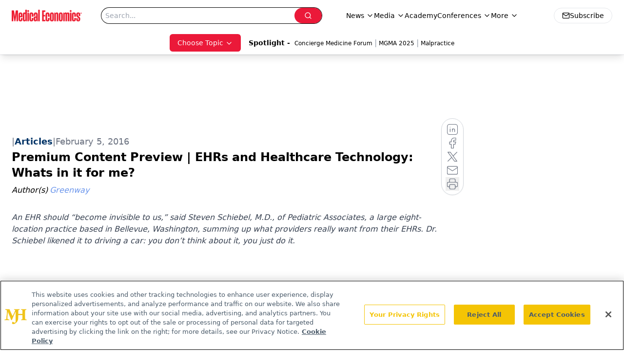

--- FILE ---
content_type: text/html; charset=utf-8
request_url: https://www.google.com/recaptcha/api2/aframe
body_size: 181
content:
<!DOCTYPE HTML><html><head><meta http-equiv="content-type" content="text/html; charset=UTF-8"></head><body><script nonce="s1ufK4o0VtJFii4eU6MyBw">/** Anti-fraud and anti-abuse applications only. See google.com/recaptcha */ try{var clients={'sodar':'https://pagead2.googlesyndication.com/pagead/sodar?'};window.addEventListener("message",function(a){try{if(a.source===window.parent){var b=JSON.parse(a.data);var c=clients[b['id']];if(c){var d=document.createElement('img');d.src=c+b['params']+'&rc='+(localStorage.getItem("rc::a")?sessionStorage.getItem("rc::b"):"");window.document.body.appendChild(d);sessionStorage.setItem("rc::e",parseInt(sessionStorage.getItem("rc::e")||0)+1);localStorage.setItem("rc::h",'1769282146871');}}}catch(b){}});window.parent.postMessage("_grecaptcha_ready", "*");}catch(b){}</script></body></html>

--- FILE ---
content_type: application/javascript
request_url: https://api.lightboxcdn.com/z9gd/43395/www.medicaleconomics.com/jsonp/z?cb=1769282140490&dre=l&callback=jQuery11240984528779578997_1769282140471&_=1769282140472
body_size: 1011
content:
jQuery11240984528779578997_1769282140471({"dre":"l","success":true,"response":"N4IgTghgdgJiBcBmAbARgKwAZEBoQwgRACMBzAKmLHIgBsAfAQQAdnaBTAUmIBdKBbSgGdyAY2KUAruRi0AJJgB6AKwB-.eqkSoAdJj17OAN1UxVAM1XMwAS34QwATwDKAe3M8A7g.[base64].qSOwAFAA"});